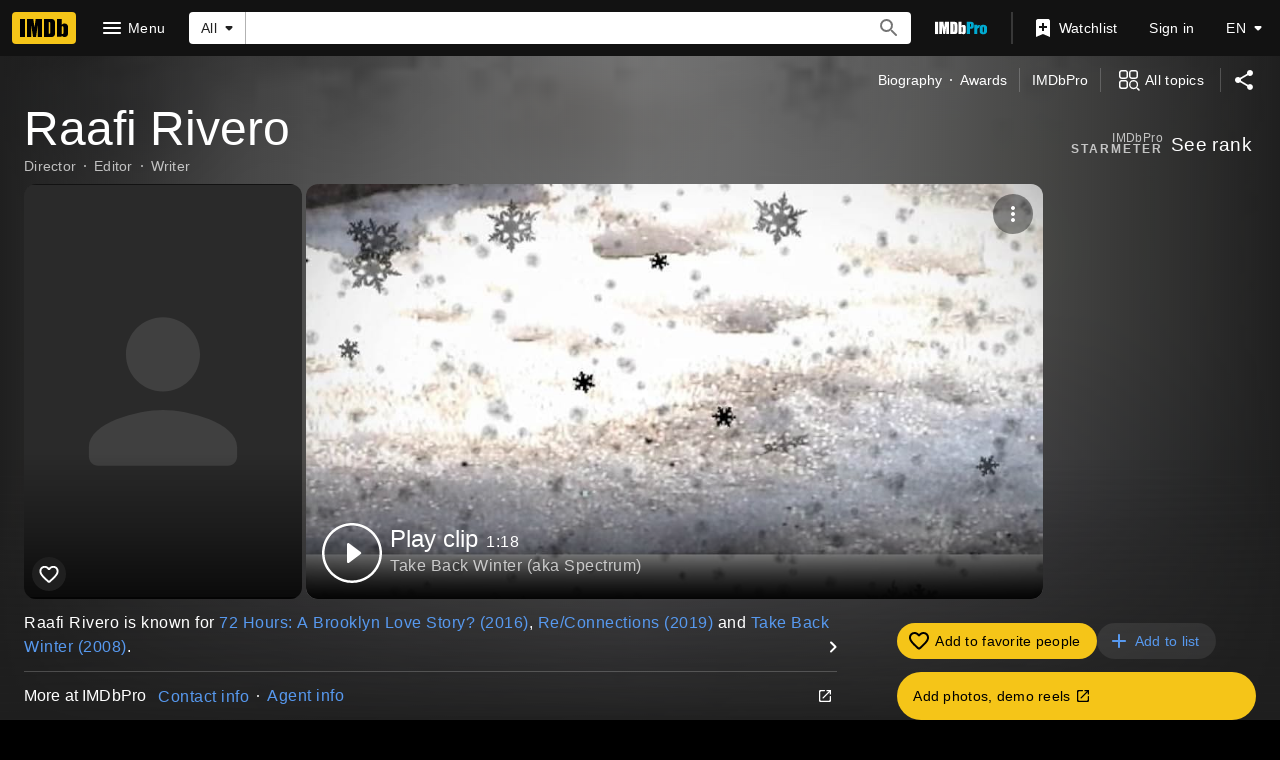

--- FILE ---
content_type: text/html; charset=UTF-8
request_url: https://www.imdb.com/name/nm2686359/?ref_=tt_ov_dr
body_size: 2222
content:
<!DOCTYPE html>
<html lang="en">
<head>
    <meta charset="utf-8">
    <meta name="viewport" content="width=device-width, initial-scale=1">
    <title></title>
    <style>
        body {
            font-family: "Arial";
        }
    </style>
    <script type="text/javascript">
    window.awsWafCookieDomainList = [];
    window.gokuProps = {
"key":"AQIDAHjcYu/GjX+QlghicBgQ/7bFaQZ+m5FKCMDnO+vTbNg96AHf0QDR8N4FZ0BkUn8kcucXAAAAfjB8BgkqhkiG9w0BBwagbzBtAgEAMGgGCSqGSIb3DQEHATAeBglghkgBZQMEAS4wEQQMuq52ahLIzXS391ltAgEQgDujRkBXrrIUjgs1lAsFcu/9kgpI/IuavohSG7yE1BYsDzpFl4iqc4edkSwfTozI/iGO7lnWq3QC9N4X1w==",
          "iv":"D5497AFZAgAAAItl",
          "context":"NWwThOdZ41Nt1sDDMzv07TU2IayDHSjCgLNTAgFIhGfijgxnnaNfSHg4MLI+jRzFpNK5WJhhuCt9Ojy5rQ10OQOByhDJC8hBt/DVwu/0d0ZFE3g4PFhEvIR2CXtMAjkBj4aqVoLChyMaKcf5WF31/zn6k2OFmRKjDAwDW3f3W0M90H+nitZKcazGZvu3zqQ1ykksSGfs1msOknoDK0zCLeYk41DiRDEBG2KAVMZHZcup3mIOsiyW8jhIDVtWQ8vFz9Jzjl+aVnYf2lHinkZEPRdcON4uaco/LmsR68HJ4XiitL/afhmLr3OOjKmfCd07BbfhoUTDdbz8GucKcryzXSWsN4N1I7ebjcFaiV81xhuGay4wvF+UtUocBhDHPGfiam5SNchFPf6pjnka5WKnsU0doCoa3Xf9TxrXKNyouEZrCyDGsBpAb+XWJKF9cQ2tK+tK/xDi+w9cnESGBpPwIFSTTshmg+tX8e2FDR63EFapYfRt+UD2VWNl1fdgHYiDgX07IEHdEnCDr+qWvZb+tZhcDjwytAeB8vbptWGFWYa80YacrOD/ryEARIbYQfI1uF4n+X00zhW9GY/zkla4XqtVlmCOrLSw5VaidIhm/aZezwf4z5YigQTJgMZBbcJjLP3Cg6A44L3+vsm6mtlaeRlmnN8FshFfY/rjU3kdoD1QmuRB1J9W+T2jRQ8iO50X98jtKh4tuCdjRleyKLBZ+++XxiQ7kzJgiaSnweiZrnsI59cd3bNc+lCfgepzoLEekA=="
};
    </script>
    <script src="https://1c5c1ecf7303.a481e94e.us-east-2.token.awswaf.com/1c5c1ecf7303/e231f0619a5e/0319a8d4ae69/challenge.js"></script>
</head>
<body>
    <div id="challenge-container"></div>
    <script type="text/javascript">
        AwsWafIntegration.saveReferrer();
        AwsWafIntegration.checkForceRefresh().then((forceRefresh) => {
            if (forceRefresh) {
                AwsWafIntegration.forceRefreshToken().then(() => {
                    window.location.reload(true);
                });
            } else {
                AwsWafIntegration.getToken().then(() => {
                    window.location.reload(true);
                });
            }
        });
    </script>
    <noscript>
        <h1>JavaScript is disabled</h1>
        In order to continue, we need to verify that you're not a robot.
        This requires JavaScript. Enable JavaScript and then reload the page.
    </noscript>
</body>
</html>